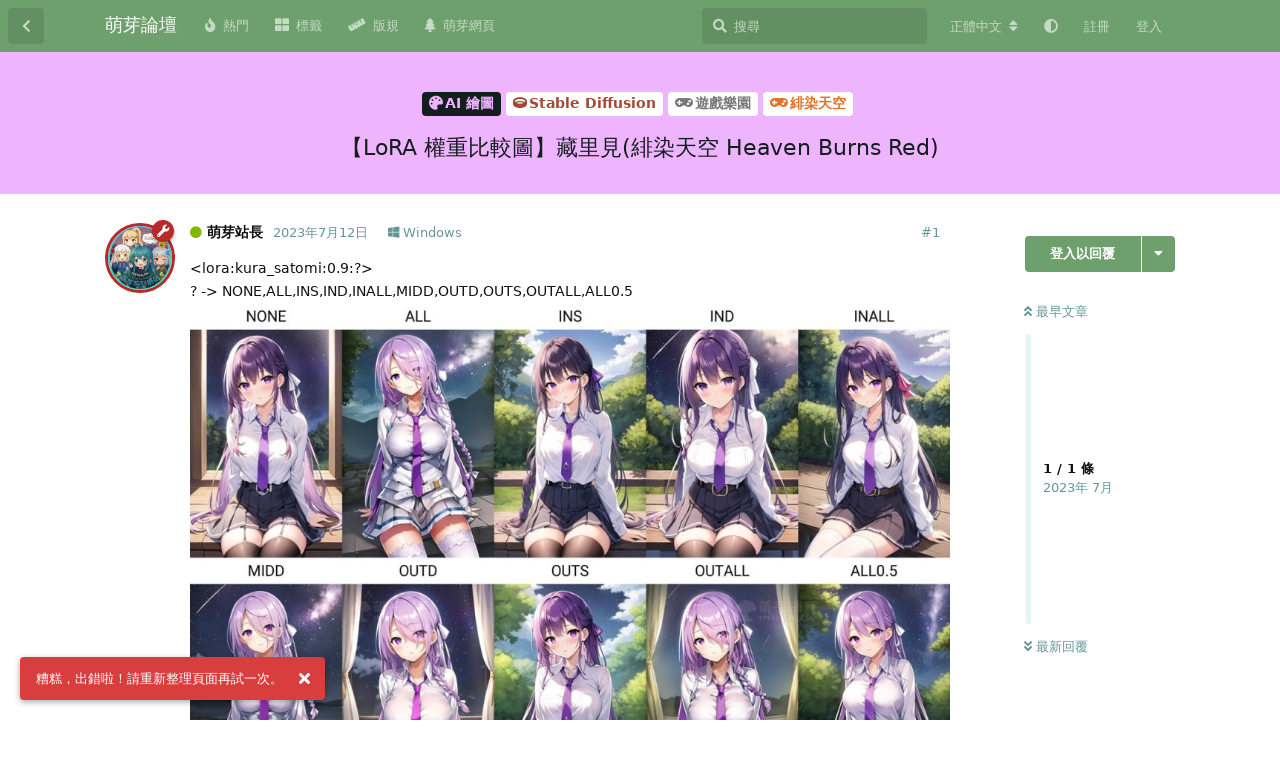

--- FILE ---
content_type: text/html; charset=utf-8
request_url: https://bbs.mnya.tw/d/2778-lora-quan-zhong-bi-jiao-tu-cang-li-jian-fei-ran-tian-kong-heaven-burns-red
body_size: 9655
content:
<!doctype html>
<html  dir="ltr"        lang="zh-Hant" >
    <head>
        <meta charset="utf-8">
        <title>【LoRA 權重比較圖】藏里見(緋染天空 Heaven Burns Red) - 萌芽論壇</title>

        <link rel="canonical" href="https://bbs.mnya.tw/d/2778-lora-quan-zhong-bi-jiao-tu-cang-li-jian-fei-ran-tian-kong-heaven-burns-red">
<link rel="preload" href="https://bbs.mnya.tw/assets/forum.js?v=b83b3e7d" as="script">
<link rel="preload" href="https://bbs.mnya.tw/assets/forum-zh-Hant.js?v=412b0598" as="script">
<link rel="preload" href="https://bbs.mnya.tw/assets/fonts/fa-solid-900.woff2" as="font" type="font/woff2" crossorigin="">
<link rel="preload" href="https://bbs.mnya.tw/assets/fonts/fa-regular-400.woff2" as="font" type="font/woff2" crossorigin="">
<meta name="viewport" content="width=device-width, initial-scale=1, maximum-scale=1, minimum-scale=1, viewport-fit=cover">
<meta name="description" content="&amp;lt;lora:kura_satomi:0.9:?&amp;gt; ? -&amp;gt; NONE,ALL,INS,IND,INALL,MIDD,OUTD,OUTS,OUTALL,ALL0.5 原文：https://mnya.tw/2d/word/411.html">
<meta name="theme-color" content="#6ea06e">
<meta name="application-name" content="萌芽論壇">
<meta name="robots" content="index, follow">
<meta name="twitter:card" content="summary">
<meta name="twitter:image" content="https://bbs.mnya.tw/assets/files/2023-07-12/1689178728-379029-00077-53891613-masterpiece-best-quality-1-3-amazing-beautiful.jpg">
<meta name="twitter:title" content="【LoRA 權重比較圖】藏里見(緋染天空 Heaven Burns Red)">
<meta name="article:published_time" content="2023-07-12T16:18:55+00:00">
<meta name="twitter:description" content="&amp;lt;lora:kura_satomi:0.9:?&amp;gt; ? -&amp;gt; NONE,ALL,INS,IND,INALL,MIDD,OUTD,OUTS,OUTALL,ALL0.5 原文：https://mnya.tw/2d/word/411.html">
<meta name="twitter:url" content="https://bbs.mnya.tw/d/2778-lora-quan-zhong-bi-jiao-tu-cang-li-jian-fei-ran-tian-kong-heaven-burns-red">
<meta name="color-scheme" content="light">
<link rel="stylesheet" media="not all and (prefers-color-scheme: dark)" class="nightmode-light" href="https://bbs.mnya.tw/assets/forum.css?v=453c6603" />
<link rel="stylesheet" media="(prefers-color-scheme: dark)" class="nightmode-dark" href="https://bbs.mnya.tw/assets/forum-dark.css?v=698ccdbf" />
<link rel="shortcut icon" href="https://bbs.mnya.tw/assets/favicon-fazvpua9.png">
<meta property="og:site_name" content="萌芽論壇">
<meta property="og:type" content="article">
<meta property="og:image" content="https://bbs.mnya.tw/assets/files/2023-07-12/1689178728-379029-00077-53891613-masterpiece-best-quality-1-3-amazing-beautiful.jpg">
<meta property="og:title" content="【LoRA 權重比較圖】藏里見(緋染天空 Heaven Burns Red)">
<meta property="og:description" content="&amp;lt;lora:kura_satomi:0.9:?&amp;gt; ? -&amp;gt; NONE,ALL,INS,IND,INALL,MIDD,OUTD,OUTS,OUTALL,ALL0.5 原文：https://mnya.tw/2d/word/411.html">
<meta property="og:url" content="https://bbs.mnya.tw/d/2778-lora-quan-zhong-bi-jiao-tu-cang-li-jian-fei-ran-tian-kong-heaven-burns-red">
<script type="application/ld+json">[{"@context":"http:\/\/schema.org","@type":"QAPage","publisher":{"@type":"Organization","name":"\u840c\u82bd\u8ad6\u58c7","url":"https:\/\/bbs.mnya.tw","description":"\u9019\u662f\u7531\u840c\u82bd\u7cfb\u5217\u7db2\u7ad9\u6240\u7ba1\u7406\u7684\u8ad6\u58c7\uff0c\u6b61\u8fce\u5927\u5bb6\u5206\u4eab\u8cc7\u8a0a\u548c\u8a0e\u8ad6\u8b70\u984c\uff01","logo":null},"image":"https:\/\/bbs.mnya.tw\/assets\/files\/2023-07-12\/1689178728-379029-00077-53891613-masterpiece-best-quality-1-3-amazing-beautiful.jpg","headline":"\u3010LoRA \u6b0a\u91cd\u6bd4\u8f03\u5716\u3011\u85cf\u91cc\u898b(\u7dcb\u67d3\u5929\u7a7a Heaven Burns Red)","datePublished":"2023-07-12T16:18:55+00:00","description":"&lt;lora:kura_satomi:0.9:?&gt; ? -&gt; NONE,ALL,INS,IND,INALL,MIDD,OUTD,OUTS,OUTALL,ALL0.5 \u539f\u6587\uff1ahttps:\/\/mnya.tw\/2d\/word\/411.html","url":"https:\/\/bbs.mnya.tw\/d\/2778-lora-quan-zhong-bi-jiao-tu-cang-li-jian-fei-ran-tian-kong-heaven-burns-red","mainEntity":{"@type":"Question","name":"\u3010LoRA \u6b0a\u91cd\u6bd4\u8f03\u5716\u3011\u85cf\u91cc\u898b(\u7dcb\u67d3\u5929\u7a7a Heaven Burns Red)","text":"\u003Cp\u003E&lt;lora:kura_satomi:0.9:?&gt;\u003Cbr\u003E\n? -&gt; NONE,ALL,INS,IND,INALL,MIDD,OUTD,OUTS,OUTALL,ALL0.5\u003Cbr\u003E\n\u003Cimg class=\"FoFUpload--Upl-Image-Preview\" src=\"https:\/\/bbs.mnya.tw\/assets\/files\/2023-07-12\/1689178728-379029-00077-53891613-masterpiece-best-quality-1-3-amazing-beautiful.jpg\" title=\"00077-53891613-masterpiece-best-quality-1-3-amazing-beautiful.jpg\" alt=\"\" data-id=\"\" loading=\"lazy\"\u003E\u003Cbr\u003E\n\u539f\u6587\uff1a\u003Ca href=\"https:\/\/mnya.tw\/2d\/word\/411.html\" rel=\"ugc noopener nofollow\" target=\"_blank\" rel=\"ugc noopener nofollow\" target=\"_blank\"\u003Ehttps:\/\/mnya.tw\/2d\/word\/411.html\u003C\/a\u003E\u003C\/p\u003E","dateCreated":"2023-07-12T16:18:55+00:00","author":{"@type":"Person","name":"\u840c\u82bd\u7ad9\u9577"},"answerCount":0}},{"@context":"http:\/\/schema.org","@type":"BreadcrumbList","itemListElement":{"@type":"ListItem","name":"\u7dcb\u67d3\u5929\u7a7a","item":"https:\/\/bbs.mnya.tw\/t\/heaven-burns-red","position":4}},{"@context":"http:\/\/schema.org","@type":"WebSite","url":"https:\/\/bbs.mnya.tw\/","potentialAction":{"@type":"SearchAction","target":"https:\/\/bbs.mnya.tw\/?q={search_term_string}","query-input":"required name=search_term_string"}}]</script>

        <script>
            /* fof/nightmode workaround for browsers without (prefers-color-scheme) CSS media query support */
            if (!window.matchMedia('not all and (prefers-color-scheme), (prefers-color-scheme)').matches) {
                document.querySelector('link.nightmode-light').removeAttribute('media');
            }
        </script>
        
<script type="text/javascript">var _paq = _paq || [];_paq.push(['trackPageView']);_paq.push(['enableLinkTracking']);(function(){var u="\/\/matomo.mnya.tw\/";_paq.push(['setTrackerUrl',u+'matomo.php']);;_paq.push(['setSiteId',"4"]);var d=document,g=d.createElement('script'),s=d.getElementsByTagName('script')[0];g.type='text/javascript';g.async=true;g.defer=true;g.src=u+'matomo.js';s.parentNode.insertBefore(g,s);})();</script>
<script async src="https://pagead2.googlesyndication.com/pagead/js/adsbygoogle.js?client=ca-pub-2683739050533486" crossorigin="anonymous"></script>
    </head>

    <body>
        <script async src="https://fundingchoicesmessages.google.com/i/pub-2683739050533486?ers=1"></script><script>(function() {function signalGooglefcPresent() {if (!window.frames['googlefcPresent']) {if (document.body) {const iframe = document.createElement('iframe'); iframe.style = 'width: 0; height: 0; border: none; z-index: -1000; left: -1000px; top: -1000px;'; iframe.style.display = 'none'; iframe.name = 'googlefcPresent'; document.body.appendChild(iframe);} else {setTimeout(signalGooglefcPresent, 0);}}}signalGooglefcPresent();})();</script>

<div id="app" class="App">

    <div id="app-navigation" class="App-navigation"></div>

    <div id="drawer" class="App-drawer">

        <header id="header" class="App-header">
            <div id="header-navigation" class="Header-navigation"></div>
            <div class="container">
                <div class="Header-title">
                    <a href="https://bbs.mnya.tw" id="home-link">
                                                    萌芽論壇
                                            </a>
                </div>
                <div id="header-primary" class="Header-primary"></div>
                <div id="header-secondary" class="Header-secondary"></div>
            </div>
        </header>

    </div>

    <main class="App-content">
        <div id="content"></div>

        <div id="flarum-loading" style="display: none">
    正在載入…
</div>

<noscript>
    <div class="Alert">
        <div class="container">
            請使用現代瀏覽器並啟用 JavaScript 以取得最佳瀏覽體驗。
        </div>
    </div>
</noscript>

<div id="flarum-loading-error" style="display: none">
    <div class="Alert">
        <div class="container">
            嘗試載入完整版本的論壇時出錯，請清空瀏覽器快取後再試。
        </div>
    </div>
</div>

<noscript id="flarum-content">
    <div class="container">
    <h1>【LoRA 權重比較圖】藏里見(緋染天空 Heaven Burns Red)</h1>

    <div>
                    <article>
                                <div class="PostUser"><h3 class="PostUser-name">萌芽站長</h3></div>
                <div class="Post-body">
                    <p>&lt;lora:kura_satomi:0.9:?&gt;<br>
? -&gt; NONE,ALL,INS,IND,INALL,MIDD,OUTD,OUTS,OUTALL,ALL0.5<br>
<img class="FoFUpload--Upl-Image-Preview" src="https://bbs.mnya.tw/assets/files/2023-07-12/1689178728-379029-00077-53891613-masterpiece-best-quality-1-3-amazing-beautiful.jpg" title="00077-53891613-masterpiece-best-quality-1-3-amazing-beautiful.jpg" alt="" data-id="" loading="lazy"><br>
原文：<a href="https://mnya.tw/2d/word/411.html" rel="ugc noopener nofollow" target="_blank" rel="ugc noopener nofollow" target="_blank">https://mnya.tw/2d/word/411.html</a></p>
                </div>
            </article>

            <hr>
            </div>

    
    </div>

</noscript>


        <div class="App-composer">
            <div class="container">
                <div id="composer"></div>
            </div>
        </div>
    </main>

</div>

<div class="footer">
  <a href='https://mnya.tw/' target='_blank'>萌芽網頁</a> ｜ <a href='https://bbs.mnya.tw/d/38-zhong-yao-gong-gao-meng-ya-lun-tan-wan-zheng-ban-gui-xin-jia-ru-zhe-bi-kan' target='_blank'>完整版規</a> ｜ 萌芽論壇 ‧ Mnya BBS，本站所刊載之圖文內容等版權皆屬原作者所有
</div>
<style>
  .footer {
    font-size: 13px;
    padding: 15px 10px;
    margin-bottom: 53px;
    text-align: center;
    color: #fff;
    background-color: #00142c;
  }
  @media (min-width: 768px) {
    .footer {
      margin-bottom: 0;
    }
  }
</style>



        <div id="modal"></div>
        <div id="alerts"></div>

        <script>
            document.getElementById('flarum-loading').style.display = 'block';
            var flarum = {extensions: {}};
        </script>

        <script src="https://bbs.mnya.tw/assets/forum.js?v=b83b3e7d"></script>
<script src="https://bbs.mnya.tw/assets/forum-zh-Hant.js?v=412b0598"></script>

        <script id="flarum-json-payload" type="application/json">{"fof-nightmode.assets.day":"https:\/\/bbs.mnya.tw\/assets\/forum.css?v=453c6603","fof-nightmode.assets.night":"https:\/\/bbs.mnya.tw\/assets\/forum-dark.css?v=698ccdbf","resources":[{"type":"forums","id":"1","attributes":{"title":"\u840c\u82bd\u8ad6\u58c7","description":"\u9019\u662f\u7531\u840c\u82bd\u7cfb\u5217\u7db2\u7ad9\u6240\u7ba1\u7406\u7684\u8ad6\u58c7\uff0c\u6b61\u8fce\u5927\u5bb6\u5206\u4eab\u8cc7\u8a0a\u548c\u8a0e\u8ad6\u8b70\u984c\uff01","showLanguageSelector":true,"baseUrl":"https:\/\/bbs.mnya.tw","basePath":"","baseOrigin":"https:\/\/bbs.mnya.tw","debug":false,"apiUrl":"https:\/\/bbs.mnya.tw\/api","welcomeTitle":"\u6b61\u8fce\u4f86\u5230\u840c\u82bd\u8ad6\u58c7\uff01","welcomeMessage":"\u9019\u662f\u7531\u840c\u82bd\u7cfb\u5217\u7db2\u7ad9\u6240\u7ba1\u7406\u7684\u8ad6\u58c7\uff0c\u6b61\u8fce\u5927\u5bb6\u5206\u4eab\u8cc7\u8a0a\u548c\u8a0e\u8ad6\u8b70\u984c\uff01","themePrimaryColor":"#6ea06e","themeSecondaryColor":"#001d1f","logoUrl":null,"faviconUrl":"https:\/\/bbs.mnya.tw\/assets\/favicon-fazvpua9.png","headerHtml":"\u003Cscript async src=\u0022https:\/\/fundingchoicesmessages.google.com\/i\/pub-2683739050533486?ers=1\u0022\u003E\u003C\/script\u003E\u003Cscript\u003E(function() {function signalGooglefcPresent() {if (!window.frames[\u0027googlefcPresent\u0027]) {if (document.body) {const iframe = document.createElement(\u0027iframe\u0027); iframe.style = \u0027width: 0; height: 0; border: none; z-index: -1000; left: -1000px; top: -1000px;\u0027; iframe.style.display = \u0027none\u0027; iframe.name = \u0027googlefcPresent\u0027; document.body.appendChild(iframe);} else {setTimeout(signalGooglefcPresent, 0);}}}signalGooglefcPresent();})();\u003C\/script\u003E","footerHtml":"\u003Cdiv class=\u0022footer\u0022\u003E\n  \u003Ca href=\u0027https:\/\/mnya.tw\/\u0027 target=\u0027_blank\u0027\u003E\u840c\u82bd\u7db2\u9801\u003C\/a\u003E \uff5c \u003Ca href=\u0027https:\/\/bbs.mnya.tw\/d\/38-zhong-yao-gong-gao-meng-ya-lun-tan-wan-zheng-ban-gui-xin-jia-ru-zhe-bi-kan\u0027 target=\u0027_blank\u0027\u003E\u5b8c\u6574\u7248\u898f\u003C\/a\u003E \uff5c \u840c\u82bd\u8ad6\u58c7 \u2027 Mnya BBS\uff0c\u672c\u7ad9\u6240\u520a\u8f09\u4e4b\u5716\u6587\u5167\u5bb9\u7b49\u7248\u6b0a\u7686\u5c6c\u539f\u4f5c\u8005\u6240\u6709\n\u003C\/div\u003E\n\u003Cstyle\u003E\n  .footer {\n    font-size: 13px;\n    padding: 15px 10px;\n    margin-bottom: 53px;\n    text-align: center;\n    color: #fff;\n    background-color: #00142c;\n  }\n  @media (min-width: 768px) {\n    .footer {\n      margin-bottom: 0;\n    }\n  }\n\u003C\/style\u003E\n","allowSignUp":true,"defaultRoute":"\/all","canViewForum":true,"canStartDiscussion":false,"canSearchUsers":false,"canCreateAccessToken":false,"canModerateAccessTokens":false,"assetsBaseUrl":"https:\/\/bbs.mnya.tw\/assets","canViewFlags":false,"guidelinesUrl":null,"glowingblue-password-strength.weakColor":"255,129,128","glowingblue-password-strength.mediumColor":"249,197,117","glowingblue-password-strength.strongColor":"111,199,164","glowingblue-password-strength.enableInputColor":true,"glowingblue-password-strength.enableInputBorderColor":true,"glowingblue-password-strength.enablePasswordToggle":true,"psWeakColor":"rgb(255,129,128)","psMediumColor":"rgb(249,197,117)","psStrongColor":"rgb(111,199,164)","psEnableInputColor":true,"psEnableInputBorderColor":true,"psEnablePasswordToggle":true,"canBypassTagCounts":false,"minPrimaryTags":"1","maxPrimaryTags":"2","minSecondaryTags":"0","maxSecondaryTags":"3","toggleFilter":true,"abbrNumber":"1","showViewList":"0","showFooterViewList":"","sycho-profile-cover.max_size":"4096","lastPostAvatarIgnorePrivateDiscussions":false,"lastPostAvatarMode":"all-replies","canGenerateBackups":false,"pwlenght":"12","fof-user-bio.maxLength":200,"fof-user-bio.maxLines":0,"fof-upload.canUpload":false,"fof-upload.canDownload":false,"fof-upload.composerButtonVisiblity":"both","fof-socialprofile.allow_external_favicons":true,"fof-socialprofile.favicon_provider":"duckduckgo","fofNightMode_autoUnsupportedFallback":1,"fofNightMode.showThemeToggleOnHeaderAlways":true,"fof-nightmode.default_theme":0,"fofNightMode.showThemeToggleInSolid":true,"canViewRankingPage":true,"fof-gamification-op-votes-only":false,"fof-gamification.topimage1Url":null,"fof-gamification.topimage2Url":null,"fof-gamification.topimage3Url":null,"fof-forum-statistics-widget.widget_order":0,"fof-forum-statistics-widget.discussionsCount":29314,"fof-forum-statistics-widget.postsCount":29645,"fof-forum-statistics-widget.usersCount":338,"canSaveDrafts":false,"canScheduleDrafts":false,"drafts.enableScheduledDrafts":true,"displayNameDriver":"nickname","setNicknameOnRegistration":true,"randomizeUsernameOnRegistration":false,"allowUsernameMentionFormat":true,"canBypassAds":false,"datlechin-link-preview.blacklist":"","datlechin-link-preview.whitelist":"","datlechin-link-preview.useGoogleFavicons":true,"datlechin-link-preview.convertMediaURLs":true,"datlechin-link-preview.openLinksInNewTab":true,"popularDiscussionBadgeConditions":[{"comments":2,"views":10,"comments_within_hours":0,"views_within_hours":0}],"emojioneAreaConfig":{"search":true,"recentEmojis":true,"filtersPosition":"top","searchPosition":"top","tones":true,"autocomplete":false},"emojioneAreaCloseOnPick":false,"emojioneAreaHideFlarumButton":true,"blomstraUserFilter.minSearchLength":3,"blomstraUserFilter.resultCount":5,"canUseBlomstraUserFilter":false,"antoinefr-online.titleoflist":"\u7dda\u4e0a\u6703\u54e1"},"relationships":{"groups":{"data":[{"type":"groups","id":"1"},{"type":"groups","id":"2"},{"type":"groups","id":"3"},{"type":"groups","id":"4"},{"type":"groups","id":"5"},{"type":"groups","id":"6"}]},"tags":{"data":[{"type":"tags","id":"2"},{"type":"tags","id":"4"},{"type":"tags","id":"5"},{"type":"tags","id":"11"},{"type":"tags","id":"15"},{"type":"tags","id":"18"},{"type":"tags","id":"21"},{"type":"tags","id":"22"},{"type":"tags","id":"24"},{"type":"tags","id":"26"},{"type":"tags","id":"29"},{"type":"tags","id":"30"},{"type":"tags","id":"35"},{"type":"tags","id":"38"},{"type":"tags","id":"39"},{"type":"tags","id":"44"},{"type":"tags","id":"48"},{"type":"tags","id":"50"},{"type":"tags","id":"62"},{"type":"tags","id":"64"}]},"links":{"data":[{"type":"links","id":"1"},{"type":"links","id":"2"},{"type":"links","id":"3"},{"type":"links","id":"5"}]},"ranks":{"data":[]},"online":{"data":[]},"onlineMore":{"data":{"type":"online","id":"1"}}}},{"type":"groups","id":"1","attributes":{"nameSingular":"\u7ba1\u7406\u54e1","namePlural":"\u7ba1\u7406\u54e1","color":"#B72A2A","icon":"fas fa-wrench","isHidden":0}},{"type":"groups","id":"2","attributes":{"nameSingular":"\u8a2a\u5ba2","namePlural":"\u8a2a\u5ba2","color":null,"icon":null,"isHidden":0}},{"type":"groups","id":"3","attributes":{"nameSingular":"\u6703\u54e1","namePlural":"\u6703\u54e1","color":null,"icon":null,"isHidden":0}},{"type":"groups","id":"4","attributes":{"nameSingular":"\u677f\u4e3b","namePlural":"\u677f\u4e3b","color":"#80349E","icon":"fas fa-bolt","isHidden":0}},{"type":"groups","id":"5","attributes":{"nameSingular":"\u69ae\u8b7d\u6703\u54e1","namePlural":"\u69ae\u8b7d\u6703\u54e1","color":"#c98e26","icon":"fas fa-crown","isHidden":0}},{"type":"groups","id":"6","attributes":{"nameSingular":"\u6a5f\u5668\u4eba","namePlural":"\u6a5f\u5668\u4eba","color":"#2e2e2e","icon":"fas fa-robot","isHidden":0}},{"type":"tags","id":"2","attributes":{"name":"\u25ec \u4e09\u89d2\u9ede\u57fa\u77f3\u540c\u597d\u793e\u2223Triangulation Point Club","description":"\u9019\u88e1\u53ef\u4ee5\u8cbc\u95dc\u65bc\u4e09\u89d2\u9ede\u3001\u57fa\u77f3\u6216\u6e2c\u91cf\u9ede\u5404\u7a2e\u8cc7\u8a0a\uff0c\u6b61\u8fce\u5f35\u8cbc\u767b\u5c71\u884c\u7a0b\u3001\u63a2\u8def\u7d00\u9304\u3001\u5730\u5716\u5716\u8cc7\u3002","slug":"triangulation-point-club","color":"#85e0ff","backgroundUrl":null,"backgroundMode":null,"icon":"fas fa-mountain","discussionCount":346,"position":2,"defaultSort":null,"isChild":false,"isHidden":false,"lastPostedAt":"2026-01-27T11:12:03+00:00","canStartDiscussion":false,"canAddToDiscussion":false}},{"type":"tags","id":"4","attributes":{"name":"AI \u7e6a\u5716","description":"AI \u7e6a\u5716\u662f\u6307\u5229\u7528\u4eba\u5de5\u667a\u6167\u6280\u8853\u751f\u6210\u5716\u50cf\uff0c\u6839\u64da\u60a8\u8f38\u5165\u7684\u6587\u5b57\u6216\u7167\u7247\uff0c\u751f\u6210\u4e0d\u540c\u98a8\u683c\u7684\u7e6a\u756b\u4f5c\u54c1\u3002\u8fd1\u671f\u6709\u8a31\u591a\u76f8\u95dc\u5de5\u5177\u53d7\u5230\u95dc\u6ce8\uff0c\u4f8b\u5982 Stable Diffusion\u3001Midjourney \u53ca  DALL\u00b7E \u7b49\u3002","slug":"ai-drawing","color":"#eeb4fe","backgroundUrl":null,"backgroundMode":null,"icon":" fas fa-palette","discussionCount":491,"position":3,"defaultSort":null,"isChild":false,"isHidden":false,"lastPostedAt":"2026-01-07T11:15:33+00:00","canStartDiscussion":false,"canAddToDiscussion":false}},{"type":"tags","id":"5","attributes":{"name":"AI \u6a5f\u5668\u4eba","description":"AI \u6a5f\u5668\u4eba\u662f\u4e00\u7a2e\u4f7f\u7528\u4eba\u5de5\u667a\u6167\u6280\u8853\u4f86\u8207\u4eba\u985e\u6216\u5176\u4ed6\u6a5f\u5668\u4eba\u9032\u884c\u4ea4\u6d41\u6216\u57f7\u884c\u4efb\u52d9\u3002AI \u6a5f\u5668\u4eba\u53ef\u4ee5\u5206\u70ba\u4e0d\u540c\u7684\u985e\u578b\uff0c\u4f8b\u5982\u804a\u5929\u6a5f\u5668\u4eba\u3001\u670d\u52d9\u6a5f\u5668\u4eba\u3001\u5de5\u696d\u6a5f\u5668\u4eba\u7b49\u3002\u5176\u512a\u52e2\u662f\u53ef\u4ee5\u5b78\u7fd2\u3001\u9069\u61c9\u548c\u6539\u9032\u81ea\u5df1\u7684\u6027\u80fd\u548c\u80fd\u529b\u3002","slug":"ai-robot","color":"#b3b3b3","backgroundUrl":null,"backgroundMode":null,"icon":"fas fa-robot","discussionCount":963,"position":5,"defaultSort":null,"isChild":false,"isHidden":false,"lastPostedAt":"2026-01-22T01:25:37+00:00","canStartDiscussion":false,"canAddToDiscussion":false}},{"type":"tags","id":"11","attributes":{"name":"\u4e8c\u6b21\u5143","description":"\u8f15\u5c0f\u8aaa\u3001\u6f2b\u756b\u3001\u52d5\u756b","slug":"2d","color":"#ff9ee5","backgroundUrl":null,"backgroundMode":null,"icon":"fas fa-images","discussionCount":50,"position":7,"defaultSort":null,"isChild":false,"isHidden":false,"lastPostedAt":"2025-12-23T14:15:34+00:00","canStartDiscussion":false,"canAddToDiscussion":false}},{"type":"tags","id":"15","attributes":{"name":"\u52d5\u7269\u4e16\u754c","description":"","slug":"animal","color":"#95440e","backgroundUrl":null,"backgroundMode":null,"icon":"fas fa-paw","discussionCount":0,"position":13,"defaultSort":null,"isChild":false,"isHidden":false,"lastPostedAt":"2023-03-21T12:17:29+00:00","canStartDiscussion":false,"canAddToDiscussion":false}},{"type":"tags","id":"18","attributes":{"name":"\u904a\u6232\u6a02\u5712","description":"","slug":"game","color":"#787878","backgroundUrl":null,"backgroundMode":null,"icon":" fas fa-gamepad","discussionCount":270,"position":8,"defaultSort":null,"isChild":false,"isHidden":false,"lastPostedAt":"2025-05-05T08:25:19+00:00","canStartDiscussion":false,"canAddToDiscussion":false}},{"type":"tags","id":"21","attributes":{"name":"\u7ad9\u52d9\u7248\u52d9","description":"\u767c\u5e03\u840c\u82bd\u8ad6\u58c7\u53ca\u840c\u82bd\u7cfb\u5217\u7db2\u7ad9\u7684\u6700\u65b0\u6d88\u606f\u3001\u66f4\u65b0\u548c\u91cd\u8981\u516c\u544a\u3002\u6703\u54e1\u53ef\u4ee5\u5728\u9019\u88e1\u5c0b\u6c42\u6280\u8853\u652f\u63f4\u548c\u89e3\u6c7a\u554f\u984c\uff0c\u4e5f\u53ef\u4ee5\u63d0\u4ea4\u53cd\u994b\u548c\u5efa\u8b70\uff0c\u5e6b\u52a9\u8ad6\u58c7\u4e0d\u65b7\u5b8c\u5584\u3002","slug":"affairs","color":"#adf5bf","backgroundUrl":null,"backgroundMode":null,"icon":"fas fa-building","discussionCount":17,"position":0,"defaultSort":null,"isChild":false,"isHidden":false,"lastPostedAt":"2026-01-01T11:54:24+00:00","canStartDiscussion":false,"canAddToDiscussion":false}},{"type":"tags","id":"22","attributes":{"name":"\u554f\u984c\u8a62\u554f","description":"","slug":"question","color":"#89cb76","backgroundUrl":null,"backgroundMode":null,"icon":"fas fa-question-circle","discussionCount":1,"position":16,"defaultSort":null,"isChild":false,"isHidden":false,"lastPostedAt":"2025-10-10T14:14:35+00:00","canStartDiscussion":false,"canAddToDiscussion":false}},{"type":"tags","id":"24","attributes":{"name":"\u651d\u5f71\u5206\u4eab","description":"","slug":"photo","color":"#d610fe","backgroundUrl":null,"backgroundMode":null,"icon":" fas fa-camera","discussionCount":1,"position":11,"defaultSort":null,"isChild":false,"isHidden":false,"lastPostedAt":"2023-07-17T17:34:27+00:00","canStartDiscussion":false,"canAddToDiscussion":false}},{"type":"tags","id":"26","attributes":{"name":"\u97f3\u6a02\u5206\u4eab","description":"","slug":"music","color":"#7f19d2","backgroundUrl":null,"backgroundMode":null,"icon":"fas fa-music","discussionCount":16,"position":9,"defaultSort":null,"isChild":false,"isHidden":false,"lastPostedAt":"2025-02-14T13:19:24+00:00","canStartDiscussion":false,"canAddToDiscussion":false}},{"type":"tags","id":"29","attributes":{"name":"\u65b0\u805e\u5feb\u8a0a","description":"\u7c21\u55ae\u5feb\u901f\u5206\u4eab\u65b0\u8cc7\u8a0a\u3002\n\u6ce8\u610f\uff1a\u7981\u6b62\u76f4\u63a5\u8f49\u8cbc\u4ed6\u4eba\u6587\u7ae0\u6216\u7db2\u8def\u65b0\u805e\uff0c\u7d93\u904e\u5f59\u6574\u3001\u6539\u5beb\u8005OK\u3002","slug":"news","color":"#c90d0d","backgroundUrl":null,"backgroundMode":null,"icon":"fas fa-newspaper","discussionCount":27078,"position":1,"defaultSort":null,"isChild":false,"isHidden":false,"lastPostedAt":"2026-01-27T23:55:26+00:00","canStartDiscussion":false,"canAddToDiscussion":false}},{"type":"tags","id":"30","attributes":{"name":"\u8ff7\u56e0\u6897\u5716","description":"","slug":"meme","color":"#f0b73d","backgroundUrl":null,"backgroundMode":null,"icon":"fas fa-solid fa-ghost","discussionCount":30,"position":12,"defaultSort":null,"isChild":false,"isHidden":false,"lastPostedAt":"2025-12-21T04:34:55+00:00","canStartDiscussion":false,"canAddToDiscussion":false}},{"type":"tags","id":"35","attributes":{"name":"\u96fb\u5b50\u8cc7\u8a0a","description":"","slug":"ei","color":"#c9d24b","backgroundUrl":null,"backgroundMode":null,"icon":"fas fa-database","discussionCount":93,"position":6,"defaultSort":null,"isChild":false,"isHidden":false,"lastPostedAt":"2026-01-18T10:24:21+00:00","canStartDiscussion":false,"canAddToDiscussion":false}},{"type":"tags","id":"38","attributes":{"name":"\u672a\u5206\u985e","description":"\u4e0d\u77e5\u9053\u5982\u4f55\u5206\u985e\u53ef\u4ee5\u5148\u767c\u9019\u908a\uff0c\u7ba1\u7406\u5718\u968a\u6703\u4f9d\u7167\u60a8\u767c\u7684\u985e\u5225\u65b0\u958b\u6a19\u7c64\u3002","slug":"uncategorized","color":"","backgroundUrl":null,"backgroundMode":null,"icon":"fas fa-file","discussionCount":0,"position":19,"defaultSort":null,"isChild":false,"isHidden":false,"lastPostedAt":null,"canStartDiscussion":false,"canAddToDiscussion":false}},{"type":"tags","id":"39","attributes":{"name":"\u65e5\u5e38\u5206\u4eab","description":"","slug":"share","color":"#829949","backgroundUrl":null,"backgroundMode":null,"icon":"fas fa-share","discussionCount":86,"position":17,"defaultSort":null,"isChild":false,"isHidden":false,"lastPostedAt":"2026-01-23T06:28:40+00:00","canStartDiscussion":false,"canAddToDiscussion":false}},{"type":"tags","id":"44","attributes":{"name":"AI \u8a9e\u97f3","description":"","slug":"ai-voice","color":"#9eb1ff","backgroundUrl":null,"backgroundMode":null,"icon":"fas fa-microphone","discussionCount":13,"position":4,"defaultSort":null,"isChild":false,"isHidden":false,"lastPostedAt":"2025-12-15T13:50:34+00:00","canStartDiscussion":false,"canAddToDiscussion":false}},{"type":"tags","id":"48","attributes":{"name":"\u82b1\u5712\u690d\u7269","description":"","slug":"plant","color":"#fe2a9b","backgroundUrl":null,"backgroundMode":null,"icon":"fas fa-seedling","discussionCount":0,"position":14,"defaultSort":null,"isChild":false,"isHidden":false,"lastPostedAt":"2023-04-20T13:03:07+00:00","canStartDiscussion":false,"canAddToDiscussion":false}},{"type":"tags","id":"50","attributes":{"name":"\u5b78\u8853\u7814\u7a76","description":"","slug":"academic-research","color":"#2f0fd2","backgroundUrl":null,"backgroundMode":null,"icon":"fas fa-book","discussionCount":11,"position":18,"defaultSort":null,"isChild":false,"isHidden":false,"lastPostedAt":"2025-12-20T12:55:23+00:00","canStartDiscussion":false,"canAddToDiscussion":false}},{"type":"tags","id":"62","attributes":{"name":"\u60a0\u904a\u65c5\u884c","description":"","slug":"travel","color":"#70cbcd","backgroundUrl":null,"backgroundMode":null,"icon":"fas fa-suitcase-rolling","discussionCount":12,"position":10,"defaultSort":null,"isChild":false,"isHidden":false,"lastPostedAt":"2025-02-16T09:36:45+00:00","canStartDiscussion":false,"canAddToDiscussion":false}},{"type":"tags","id":"64","attributes":{"name":"\u5c0f\u7269\u6536\u85cf","description":"","slug":"collection","color":"#68693f","backgroundUrl":null,"backgroundMode":null,"icon":"fas fa-store","discussionCount":1,"position":15,"defaultSort":null,"isChild":false,"isHidden":false,"lastPostedAt":"2025-01-08T13:26:56+00:00","canStartDiscussion":false,"canAddToDiscussion":false}},{"type":"links","id":"1","attributes":{"id":1,"title":"\u840c\u82bd\u7db2\u9801","icon":"fas fa-tree","url":"https:\/\/mnya.tw\/","position":4,"isInternal":false,"isNewtab":false,"useRelMe":false,"isChild":false}},{"type":"links","id":"2","attributes":{"id":2,"title":"\u7248\u898f","icon":"fas fa-ruler","url":"https:\/\/bbs.mnya.tw\/d\/38-zhong-yao-gong-gao-meng-ya-lun-tan-wan-zheng-ban-gui-xin-jia-ru-zhe-bi-kan","position":3,"isInternal":true,"isNewtab":false,"useRelMe":false,"isChild":false}},{"type":"links","id":"3","attributes":{"id":3,"title":"\u6a19\u7c64","icon":"fas fa-th-large","url":"https:\/\/bbs.mnya.tw\/tags","position":2,"isInternal":true,"isNewtab":false,"useRelMe":false,"isChild":false}},{"type":"links","id":"5","attributes":{"id":5,"title":"\u71b1\u9580","icon":"fas fa-fire","url":"https:\/\/bbs.mnya.tw\/?sort=top","position":0,"isInternal":true,"isNewtab":false,"useRelMe":false,"isChild":false}}],"session":{"userId":0,"csrfToken":"fMcgUlyjO9B4CTZ48EmawWBe5un1hQWplObijPe9"},"locales":{"zh-Hant":"\u6b63\u9ad4\u4e2d\u6587","ja":"\u65e5\u672c\u8a9e","en":"English"},"locale":"zh-Hant","fof-socialprofile.test":null,"fof-gamification.iconName":null,"fof-gamification.pointsPlaceholder":null,"fof-gamification.showVotesOnDiscussionPage":"1","fof-gamification.rankAmt":"2","fof-gamification.customRankingImages":"0","fof-gamification.useAlternateLayout":"0","fof-gamification.upVotesOnly":"1","fof-gamification.iconNameAlt":null,"fof-gamification.altPostVotingUi":"0","davwheat-ads.ad-code.between_posts":"\u003Cins class=\u0022adsbygoogle\u0022\n     style=\u0022display:block\u0022\n     data-ad-client=\u0022ca-pub-2683739050533486\u0022\n     data-ad-slot=\u00221000537508\u0022\n     data-ad-format=\u0022auto\u0022\n     data-full-width-responsive=\u0022true\u0022\u003E\u003C\/ins\u003E","davwheat-ads.ad-code.discussion_header":"","davwheat-ads.ad-code.discussion_sidebar":"\u003Cins class=\u0022adsbygoogle\u0022\n     style=\u0022display:block\u0022\n     data-ad-client=\u0022ca-pub-2683739050533486\u0022\n     data-ad-slot=\u00221000537508\u0022\n     data-ad-format=\u0022auto\u0022\n     data-full-width-responsive=\u0022true\u0022\u003E\u003C\/ins\u003E","davwheat-ads.ad-code.footer":"\u003Cins class=\u0022adsbygoogle\u0022\n     style=\u0022display:block\u0022\n     data-ad-client=\u0022ca-pub-2683739050533486\u0022\n     data-ad-slot=\u00221000537508\u0022\n     data-ad-format=\u0022auto\u0022\n     data-full-width-responsive=\u0022true\u0022\u003E\u003C\/ins\u003E","davwheat-ads.ad-code.header":"","davwheat-ads.ad-code.sidebar":"\u003Cins class=\u0022adsbygoogle\u0022\n     style=\u0022display:block\u0022\n     data-ad-client=\u0022ca-pub-2683739050533486\u0022\n     data-ad-slot=\u00221000537508\u0022\n     data-ad-format=\u0022auto\u0022\n     data-full-width-responsive=\u0022true\u0022\u003E\u003C\/ins\u003E","davwheat-ads.ad-code.between_posts.js":"(adsbygoogle = window.adsbygoogle || []).push({});","davwheat-ads.ad-code.discussion_header.js":"","davwheat-ads.ad-code.discussion_sidebar.js":"(adsbygoogle = window.adsbygoogle || []).push({});","davwheat-ads.ad-code.footer.js":"(adsbygoogle = window.adsbygoogle || []).push({});","davwheat-ads.ad-code.header.js":"","davwheat-ads.ad-code.sidebar.js":"(adsbygoogle = window.adsbygoogle || []).push({});","davwheat-ads.between-n-posts":"15","davwheat-ads.enable-ad-after-placeholder":"0","davwheat-ads.enabled-ad-locations":"[\u0022sidebar\u0022,\u0022between_posts\u0022,\u0022footer\u0022,\u0022discussion_sidebar\u0022]","apiDocument":{"data":{"type":"discussions","id":"2778","attributes":{"title":"\u3010LoRA \u6b0a\u91cd\u6bd4\u8f03\u5716\u3011\u85cf\u91cc\u898b(\u7dcb\u67d3\u5929\u7a7a Heaven Burns Red)","slug":"2778-lora-quan-zhong-bi-jiao-tu-cang-li-jian-fei-ran-tian-kong-heaven-burns-red","commentCount":1,"participantCount":1,"createdAt":"2023-07-12T16:18:55+00:00","lastPostedAt":"2023-07-12T16:18:55+00:00","lastPostNumber":1,"canReply":false,"canRename":false,"canDelete":false,"canHide":false,"isApproved":true,"votes":0,"seeVotes":true,"canVote":false,"canTag":false,"canReset":false,"viewCount":308,"canViewNumber":true,"subscription":null,"isSticky":false,"canSticky":false,"isLocked":false,"canLock":false,"isPopular":0},"relationships":{"user":{"data":{"type":"users","id":"1"}},"posts":{"data":[{"type":"posts","id":"2936"}]},"tags":{"data":[{"type":"tags","id":"4"},{"type":"tags","id":"9"},{"type":"tags","id":"18"},{"type":"tags","id":"19"}]},"uniqueViews":{"data":[{"type":"discussionviews","id":"64235"}]},"latestViews":{"data":[{"type":"discussionviews","id":"4997189"},{"type":"discussionviews","id":"4978412"},{"type":"discussionviews","id":"4930936"},{"type":"discussionviews","id":"4846751"},{"type":"discussionviews","id":"4826447"}]}}},"included":[{"type":"users","id":"1","attributes":{"username":"qwe987299","displayName":"\u840c\u82bd\u7ad9\u9577","avatarUrl":"https:\/\/bbs.mnya.tw\/assets\/avatars\/v7DCGwzQ85bRYI0U.png","slug":"qwe987299","nearataTwoFactorCanEnable":true,"nearataTwoFactorAppEnabled":true,"joinTime":"2023-03-20T18:41:29+00:00","discussionCount":1865,"commentCount":2087,"canEdit":false,"canEditCredentials":false,"canEditGroups":false,"canDelete":false,"lastSeenAt":"2026-01-28T02:16:02+00:00","canSuspend":false,"cover":"https:\/\/bbs.mnya.tw\/assets\/covers\/pJq9VvVlodmRwMDc.jpg","cover_thumbnail":"https:\/\/bbs.mnya.tw\/assets\/covers\/thumbnails\/pJq9VvVlodmRwMDc.jpg","canSetProfileCover":false,"bio":"\u60a8\u597d\uff0c\u6211\u662f\u840c\u82bd\u7cfb\u5217\u7db2\u7ad9\uff08Mnya Series Website\uff09\u7684\u7ad9\u9577\u0026\u5275\u59cb\u4eba\uff0c\u53ef\u4ee5\u7a31\u547c\u6211\u300c\u840c\u82bd\u7ad9\u9577\u300d\u3002","canViewBio":true,"canEditBio":false,"fof-upload-uploadCountCurrent":null,"fof-upload-uploadCountAll":null,"canViewSocialProfile":true,"socialButtons":"[{\u0022title\u0022:\u0022\u840c\u82bd\u7cfb\u5217\u7db2\u7ad9 \u2027 Mnya Series Website\u0022,\u0022url\u0022:\u0022https:\/\/mnya.tw\/\u0022,\u0022icon\u0022:\u0022favicon\u0022,\u0022favicon\u0022:\u0022https:\/\/icons.duckduckgo.com\/ip3\/mnya.tw.ico\u0022},{\u0022title\u0022:\u0022Facebook\u0022,\u0022url\u0022:\u0022https:\/\/www.facebook.com\/mnyatw\u0022,\u0022icon\u0022:\u0022favicon\u0022,\u0022favicon\u0022:\u0022https:\/\/icons.duckduckgo.com\/ip3\/www.facebook.com.ico\u0022},{\u0022title\u0022:\u0022X\u0022,\u0022url\u0022:\u0022https:\/\/x.com\/qwe987299\u0022,\u0022icon\u0022:\u0022favicon\u0022,\u0022favicon\u0022:\u0022https:\/\/icons.duckduckgo.com\/ip3\/x.com.ico\u0022},{\u0022title\u0022:\u0022Bluesky\u0022,\u0022url\u0022:\u0022https:\/\/bsky.app\/profile\/mnya.tw\u0022,\u0022icon\u0022:\u0022favicon\u0022,\u0022favicon\u0022:\u0022https:\/\/icons.duckduckgo.com\/ip3\/bsky.app.ico\u0022},{\u0022title\u0022:\u0022Plurk\u0022,\u0022url\u0022:\u0022https:\/\/www.plurk.com\/qwe987299\u0022,\u0022icon\u0022:\u0022favicon\u0022,\u0022favicon\u0022:\u0022https:\/\/icons.duckduckgo.com\/ip3\/www.plurk.com.ico\u0022},{\u0022title\u0022:\u0022Telegram\u0022,\u0022url\u0022:\u0022https:\/\/t.me\/mnyasite\u0022,\u0022icon\u0022:\u0022favicon\u0022,\u0022favicon\u0022:\u0022https:\/\/icons.duckduckgo.com\/ip3\/t.me.ico\u0022},{\u0022title\u0022:\u0022Discord\u0022,\u0022url\u0022:\u0022https:\/\/discord.gg\/E8tG8msk5m\u0022,\u0022icon\u0022:\u0022favicon\u0022,\u0022favicon\u0022:\u0022https:\/\/icons.duckduckgo.com\/ip3\/discord.gg.ico\u0022},{\u0022title\u0022:\u0022YouTube\u0022,\u0022url\u0022:\u0022https:\/\/www.youtube.com\/c\/MnyaTw\/\u0022,\u0022icon\u0022:\u0022favicon\u0022,\u0022favicon\u0022:\u0022https:\/\/icons.duckduckgo.com\/ip3\/www.youtube.com.ico\u0022}]","canEditSocialProfile":false,"points":48,"canHaveVotingNotifications":true,"isBanned":false,"canBanIP":false,"canEditNickname":false,"disclosePostedOn":true,"likesReceived":30},"relationships":{"groups":{"data":[{"type":"groups","id":"1"}]},"ranks":{"data":[]}}},{"type":"posts","id":"2936","attributes":{"number":1,"createdAt":"2023-07-12T16:18:55+00:00","contentType":"comment","contentHtml":"\u003Cp\u003E\u0026lt;lora:kura_satomi:0.9:?\u0026gt;\u003Cbr\u003E\n? -\u0026gt; NONE,ALL,INS,IND,INALL,MIDD,OUTD,OUTS,OUTALL,ALL0.5\u003Cbr\u003E\n\u003Cimg class=\u0022FoFUpload--Upl-Image-Preview\u0022 src=\u0022https:\/\/bbs.mnya.tw\/assets\/files\/2023-07-12\/1689178728-379029-00077-53891613-masterpiece-best-quality-1-3-amazing-beautiful.jpg\u0022 title=\u002200077-53891613-masterpiece-best-quality-1-3-amazing-beautiful.jpg\u0022 alt=\u0022\u0022 data-id=\u0022\u0022 loading=\u0022lazy\u0022\u003E\u003Cbr\u003E\n\u539f\u6587\uff1a\u003Ca href=\u0022https:\/\/mnya.tw\/2d\/word\/411.html\u0022 rel=\u0022ugc noopener nofollow\u0022 target=\u0022_blank\u0022 rel=\u0022ugc noopener nofollow\u0022 target=\u0022_blank\u0022\u003Ehttps:\/\/mnya.tw\/2d\/word\/411.html\u003C\/a\u003E\u003C\/p\u003E","renderFailed":false,"canEdit":false,"canDelete":false,"canHide":false,"mentionedByCount":0,"canFlag":false,"isApproved":true,"canApprove":false,"canLike":false,"likesCount":0,"hasUpvoted":null,"hasDownvoted":null,"canSeeVotes":true,"votes":null,"canVote":false,"seeVoters":false,"canBanIP":false,"posted_on":"Windows"},"relationships":{"discussion":{"data":{"type":"discussions","id":"2778"}},"user":{"data":{"type":"users","id":"1"}},"likes":{"data":[]},"mentionedBy":{"data":[]}}},{"type":"groups","id":"1","attributes":{"nameSingular":"\u7ba1\u7406\u54e1","namePlural":"\u7ba1\u7406\u54e1","color":"#B72A2A","icon":"fas fa-wrench","isHidden":0}},{"type":"tags","id":"4","attributes":{"name":"AI \u7e6a\u5716","description":"AI \u7e6a\u5716\u662f\u6307\u5229\u7528\u4eba\u5de5\u667a\u6167\u6280\u8853\u751f\u6210\u5716\u50cf\uff0c\u6839\u64da\u60a8\u8f38\u5165\u7684\u6587\u5b57\u6216\u7167\u7247\uff0c\u751f\u6210\u4e0d\u540c\u98a8\u683c\u7684\u7e6a\u756b\u4f5c\u54c1\u3002\u8fd1\u671f\u6709\u8a31\u591a\u76f8\u95dc\u5de5\u5177\u53d7\u5230\u95dc\u6ce8\uff0c\u4f8b\u5982 Stable Diffusion\u3001Midjourney \u53ca  DALL\u00b7E \u7b49\u3002","slug":"ai-drawing","color":"#eeb4fe","backgroundUrl":null,"backgroundMode":null,"icon":" fas fa-palette","discussionCount":491,"position":3,"defaultSort":null,"isChild":false,"isHidden":false,"lastPostedAt":"2026-01-07T11:15:33+00:00","canStartDiscussion":false,"canAddToDiscussion":false}},{"type":"tags","id":"9","attributes":{"name":"Stable Diffusion","description":"","slug":"stable-diffusion","color":"#a24a36","backgroundUrl":null,"backgroundMode":null,"icon":"fas fa-ring","discussionCount":337,"position":0,"defaultSort":null,"isChild":true,"isHidden":false,"lastPostedAt":"2024-11-01T17:20:51+00:00","canStartDiscussion":false,"canAddToDiscussion":false},"relationships":{"parent":{"data":{"type":"tags","id":"4"}}}},{"type":"tags","id":"18","attributes":{"name":"\u904a\u6232\u6a02\u5712","description":"","slug":"game","color":"#787878","backgroundUrl":null,"backgroundMode":null,"icon":" fas fa-gamepad","discussionCount":270,"position":8,"defaultSort":null,"isChild":false,"isHidden":false,"lastPostedAt":"2025-05-05T08:25:19+00:00","canStartDiscussion":false,"canAddToDiscussion":false}},{"type":"tags","id":"19","attributes":{"name":"\u7dcb\u67d3\u5929\u7a7a","description":"\u300a\u7dcb\u67d3\u5929\u7a7a Heaven Burns Red\u300b\u65bc 2022 \u5e74 2 \u6708 10 \u65e5\u63a8\u51fa\uff0c\u5927\u7d04\u4e00\u5e74\u5f8c\u7684 2023 \u5e74 2 \u6708 10 \u65e5\u7e41\u9ad4\u4e2d\u6587\u7248\u6b63\u5f0f\u958b\u670d\uff01","slug":"heaven-burns-red","color":"#e27228","backgroundUrl":null,"backgroundMode":null,"icon":"fas fa-gamepad","discussionCount":77,"position":0,"defaultSort":null,"isChild":true,"isHidden":false,"lastPostedAt":"2024-01-01T18:39:58+00:00","canStartDiscussion":false,"canAddToDiscussion":false},"relationships":{"parent":{"data":{"type":"tags","id":"18"}}}},{"type":"discussionviews","id":"64235","attributes":{"visited_at":"2023-07-12T16:18:57+00:00"},"relationships":{"user":{"data":{"type":"users","id":"1"}}}},{"type":"discussionviews","id":"4997189","attributes":{"visited_at":"2026-01-22T08:24:12+00:00"}},{"type":"discussionviews","id":"4978412","attributes":{"visited_at":"2026-01-17T17:41:48+00:00"}},{"type":"discussionviews","id":"4930936","attributes":{"visited_at":"2026-01-13T04:24:09+00:00"}},{"type":"discussionviews","id":"4846751","attributes":{"visited_at":"2026-01-05T08:49:29+00:00"}},{"type":"discussionviews","id":"4826447","attributes":{"visited_at":"2026-01-04T05:04:41+00:00"}}]}}</script>

        <script>
            const data = JSON.parse(document.getElementById('flarum-json-payload').textContent);
            document.getElementById('flarum-loading').style.display = 'none';

            try {
                flarum.core.app.load(data);
                flarum.core.app.bootExtensions(flarum.extensions);
                flarum.core.app.boot();
            } catch (e) {
                var error = document.getElementById('flarum-loading-error');
                error.innerHTML += document.getElementById('flarum-content').textContent;
                error.style.display = 'block';
                throw e;
            }
        </script>

        
    </body>
</html>


--- FILE ---
content_type: text/html; charset=utf-8
request_url: https://www.google.com/recaptcha/api2/aframe
body_size: 268
content:
<!DOCTYPE HTML><html><head><meta http-equiv="content-type" content="text/html; charset=UTF-8"></head><body><script nonce="WUHpjJiIXg5mJ0XRcX45yw">/** Anti-fraud and anti-abuse applications only. See google.com/recaptcha */ try{var clients={'sodar':'https://pagead2.googlesyndication.com/pagead/sodar?'};window.addEventListener("message",function(a){try{if(a.source===window.parent){var b=JSON.parse(a.data);var c=clients[b['id']];if(c){var d=document.createElement('img');d.src=c+b['params']+'&rc='+(localStorage.getItem("rc::a")?sessionStorage.getItem("rc::b"):"");window.document.body.appendChild(d);sessionStorage.setItem("rc::e",parseInt(sessionStorage.getItem("rc::e")||0)+1);localStorage.setItem("rc::h",'1769566614894');}}}catch(b){}});window.parent.postMessage("_grecaptcha_ready", "*");}catch(b){}</script></body></html>

--- FILE ---
content_type: application/javascript; charset=utf-8
request_url: https://fundingchoicesmessages.google.com/f/AGSKWxVlueQM8WZOQZpyerCZmLT0OJh6Kz01uOF4_BQeIQ71y7VlcZ3BUAs1D3o4TB3bRN1QorvKzq7s0Ci46aSQ55qtsHOldX1tQ_bMyjWTNaMrh_xLC3ekOCINePV7_xJotK9c2G7Qs1vLuX_AyV1tmkw0jTQg9hk3whAdKLqUtLB2iup-E4Ivsft8mBU=/_/ads/narf_.question_page_content:-abp-has(div:-abp-contains(ad))/adforgame160x600./advert35./adblockr.
body_size: -1285
content:
window['fa25c621-0a93-45b8-968f-489cf7894ec2'] = true;